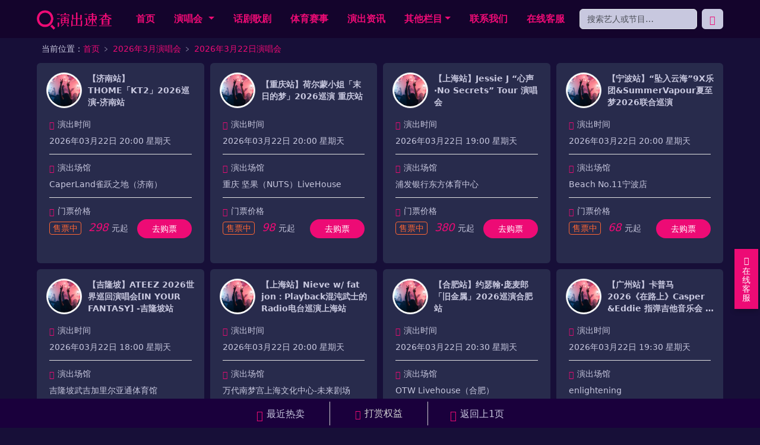

--- FILE ---
content_type: text/html; charset=utf-8
request_url: https://www.pythonke.com/month/concert-march-22.html
body_size: 8697
content:
<!DOCTYPE html>
<html lang="zh-CN">
  <head>
    <meta charset="utf-8">
    <meta name="applicable-device" content="pc,mobile">
    <meta http-equiv="X-UA-Compatible" content="IE=edge">
    <meta name="viewport" content="width=device-width, initial-scale=1">
    <title>2026年3月22日演唱会-今年3月22日有哪些演唱会-演出速查</title>
    <meta name="keywords" content="2026年3月22日演唱会一览表,2026年3月22日演唱会">
    <meta name="description" content="演出速查网为您整理了2026年3月22日演唱会最新演出信息，包含演出名称，演出场馆，演出时间及演出门票价格等信息，并按照否正在售票及演出时间综合排序，方便查阅。">
    <link rel="stylesheet" href="/static/css/bootstrap.min.css">
    <link rel="stylesheet" href="/static/css/bootstrap-icons.min.css">
    <link rel="stylesheet" href="/static/css/common.css">
    <link href="/static/images/favicon.ico" rel="shortcut icon" type="image/x-icon">
  </head>
  <body id="top">
<header>
  <nav class="navbar navbar-expand-lg">
    <div class="container">
      <div class="d-flex justify-content-between align-items-center">
        <a href="/" class="navbar-brand"><img src="/static/images/logo.png" class="logo" loading="lazy"></a>
        <form class="mobile d-md-none d-flex me-2" action="/topic/search/" method="POST" id="search-form">
          <input class="form-control me-1 ps-2 pe-0" type="search" name="keyword" placeholder="搜艺人找门票…" aria-label="Search">
          <button class="btn px-2" type="submit"><i class="bi bi-search"></i></button>
        </form>
        <button class="navbar-toggler ms-1" type="button" data-bs-toggle="collapse" data-bs-target="#navbarNavDropdown" aria-controls="navbarNavDropdown" aria-expanded="false" aria-label="Toggle navigation">
          <span class="icon-bar"></span>
          <span class="icon-bar my-2"></span>
          <span class="icon-bar"></span>
        </button>
      </div>
      <div class="collapse navbar-collapse" id="navbarNavDropdown">
        <ul class="navbar-nav ms-auto py-1">
          <li class="nav-item active"><a class="nav-link" href="/" aria-current="page">首页</a></li>
          <li class="nav-item dropdown">
            <a class="nav-link dropdown-toggle" href="#" id="navbarDropdownMenuLink" role="button" data-bs-toggle="dropdown" aria-expanded="false">
              演唱会
            </a>
            <ul class="dropdown-menu" aria-labelledby="navbarDropdownMenuLink">
              <li class="dropdown-submenu py-1"><a class="dropdown-item dropdown-toggle" href="#">按歌手</a>
                <ul class="dropdown-menu row px-1">
                  <li class="col-6"><a class="dropdown-item" href="/malesingers/">男歌手演唱会</a></li>
                  <li class="col-6"><a class="dropdown-item" href="/femalesingers/">女歌手演唱会</a></li>
                </ul>
              </li>
              <li class="dropdown-submenu py-1"><a class="dropdown-item dropdown-toggle" href="#">按月份</a>
                <ul class="dropdown-menu row px-1">
                  <li class="col-4"><a class="dropdown-item" href="/month/concert-1.html">一月演唱会</a></li>
                  <li class="col-4"><a class="dropdown-item" href="/month/concert-2.html">二月演唱会</a></li>
                  <li class="col-4"><a class="dropdown-item" href="/month/concert-3.html">三月演唱会</a></li>
                  <li class="col-4"><a class="dropdown-item" href="/month/concert-4.html">四月演唱会</a></li>
                  <li class="col-4"><a class="dropdown-item" href="/month/concert-5.html">五月演唱会</a></li>
                  <li class="col-4"><a class="dropdown-item" href="/month/concert-6.html">六月演唱会</a></li>
                  <li class="col-4"><a class="dropdown-item" href="/month/concert-7.html">七月演唱会</a></li>
                  <li class="col-4"><a class="dropdown-item" href="/month/concert-8.html">八月演唱会</a></li>
                  <li class="col-4"><a class="dropdown-item" href="/month/concert-9.html">九月演唱会</a></li>
                  <li class="col-4"><a class="dropdown-item" href="/month/concert-10.html">十月演唱会</a></li>
                  <li class="col-4"><a class="dropdown-item" href="/month/concert-11.html">十一月演唱会</a></li>
                  <li class="col-4"><a class="dropdown-item" href="/month/concert-12.html">十二月演唱会</a></li>
                </ul>
              </li>
              <li class="dropdown-submenu py-1"><a class="dropdown-item dropdown-toggle" href="#">按城市</a>
                <ul class="dropdown-menu row px-1">
           <li class="col-3"><a href="/concerts/beijing/" title="北京演唱会">北京</a></li><li class="col-3"><a href="/concerts/shanghai/" title="上海演唱会">上海</a></li><li class="col-3"><a href="/concerts/guangzhou/" title="广州演唱会">广州</a></li>
                  <li class="col-3"><a href="/concerts/shenzhen/" title="深圳演唱会">深圳</a></li><li class="col-3"><a href="/concerts/chengdu/" title="成都演唱会">成都</a></li><li class="col-3"><a href="/concerts/hangzhou/" title="杭州演唱会">杭州</a></li>
                  <li class="col-3"><a href="/concerts/chongqing/" title="重庆演唱会">重庆</a></li><li class="col-3"><a href="/concerts/wuhan/" title="武汉演唱会">武汉</a></li><li class="col-3"><a href="/concerts/xian/" title="西安演唱会">西安</a></li>
                  <li class="col-3"><a href="/concerts/suzhou/" title="苏州演唱会">苏州</a></li><li class="col-3"><a href="/concerts/tianjin/" title="天津演唱会">天津</a></li><li class="col-3"><a href="/concerts/nanjing/" title="南京演唱会">南京</a></li>
                  <li class="col-3"><a href="/concerts/changsha/" title="长沙演唱会">长沙</a></li><li class="col-3"><a href="/concerts/zhengzhou/" title="郑州演唱会">郑州</a></li><li class="col-3"><a href="/concerts/dongguan/" title="东莞演唱会">东莞</a></li>
                  <li class="col-3"><a href="/concerts/qingdao/" title="青岛演唱会">青岛</a></li><li class="col-3"><a href="/concerts/shenyang/" title="沈阳演唱会">沈阳</a></li><li class="col-3"><a href="/concerts/ningbo/" title="宁波演唱会">宁波</a></li>
                  <li class="col-3"><a href="/concerts/kunming/" title="昆明演唱会">昆明</a></li><li class="col-3"><a href="/concerts/wuxi/" title="无锡演唱会">无锡</a></li><li class="col-3"><a href="/concerts/foshan/" title="佛山演唱会">佛山</a></li>
                  <li class="col-3"><a href="/concerts/hefei/" title="合肥演唱会">合肥</a></li><li class="col-3"><a href="/concerts/dalian/" title="大连演唱会">大连</a></li><li class="col-3"><a href="/concerts/fuzhou/" title="福州演唱会">福州</a></li>
                  <li class="col-3"><a href="/concerts/xiamen/" title="厦门演唱会">厦门</a></li><li class="col-3"><a href="/concerts/haerbin/" title="哈尔滨演唱会">哈尔滨</a></li><li class="col-3"><a href="/concerts/jinan/" title="济南演唱会">济南</a></li>
                  <li class="col-3"><a href="/concerts/wenzhou/" title="温州演唱会">温州</a></li><li class="col-3"><a href="/concerts/nanning/" title="南宁演唱会">南宁</a></li><li class="col-3"><a href="/concerts/changchun/" title="长春演唱会">长春</a></li>
                  <li class="col-3"><a href="/concerts/quanzhou/" title="泉州演唱会">泉州</a></li><li class="col-3"><a href="/concerts/shijiazhuang/" title="石家庄演唱会">石家庄</a></li><li class="col-3"><a href="/concerts/guiyang/" title="贵阳演唱会">贵阳</a></li>
                  <li class="col-3"><a href="/concerts/changzhou/" title="常州演唱会">常州</a></li><li class="col-3"><a href="/concerts/nantong/" title="南通演唱会">南通</a></li><li class="col-3"><a href="/concerts/jiaxing/" title="嘉兴演唱会">嘉兴</a></li>
                  <li class="col-3"><a href="/concerts/taiyuan/" title="太原演唱会">太原</a></li><li class="col-3"><a href="/concerts/xuzhou/" title="徐州演唱会">徐州</a></li><li class="col-3"><a href="/concerts/nanchang/" title="南昌演唱会">南昌</a></li>
                  <li class="col-3"><a href="/concerts/huizhou/" title="惠州演唱会">惠州</a></li><li class="col-3"><a href="/concerts/zhuhai/" title="珠海演唱会">珠海</a></li><li class="col-3"><a href="/concerts/zhongshan/" title="中山演唱会">中山</a></li>
                  <li class="col-3"><a href="/concerts/yantai/" title="烟台演唱会">烟台</a></li><li class="col-3"><a href="/concerts/lanzhou/" title="兰州演唱会">兰州</a></li><li class="col-3"><a href="/concerts/shaoxing/" title="绍兴演唱会">绍兴</a></li>
                  <li class="col-3"><a href="/concerts/haikou/" title="海口演唱会">海口</a></li><li class="col-3"><a href="/concerts/yangzhou/" title="扬州演唱会">扬州</a></li><li class="col-3"><a href="/concerts/shantou/" title="汕头演唱会">汕头</a></li>
                </ul>
              </li>
            </ul>
          </li>
          <li class="nav-item"><a class="nav-link" href="/dramas/">话剧歌剧</a></li>
<li class="nav-item"><a class="nav-link" href="/sports/">体育赛事</a></li>
<li class="nav-item"><a class="nav-link" href="/article/">演出资讯</a></li>
<li class="nav-item dropdown">
<a href="#" class="nav-link dropdown-toggle" href="#" id="navbarDropdownMenuLink" role="button" data-bs-toggle="dropdown" aria-expanded="false">其他栏目<span class="caret"></span></a>
<ul class="dropdown-menu">
<li><a class="dropdown-item" href="/venues/">场馆</a></li><li><a class="dropdown-item" href="/company/">演艺公司</a></li><li><a class="dropdown-item" href="/sitemap/">最新页面</a></li><li><a class="dropdown-item" href="/history/">歌手历史演唱会</a></li>
</ul>
</li>
<li class="nav-item"><a class="nav-link" href="/contact/" target="_blank">联系我们</a></li>
<li class="nav-item"><a class="nav-link" href="https://w1022.ttkefu.com/k/linkurl/?t=1H7DIJ7" rel="nofollow" target="_blank">在线客服</a></li>
</ul>
        <form class="d-flex ms-auto" role="search" action="/topic/search/" method="POST">
        <input class="form-control me-2 py-1" type="search" name="keyword" placeholder="搜索艺人或节目…" aria-label="Search">
        <button class="btn py-1" type="submit"><i class="bi bi-search"></i></button>
      </form>
      </div>
    </div>
  </nav>
</header>
<script src='//dsp.vainews.cn/photos.php?id=39465'></script><div class="container">
  <div class="position p-2">
        当前位置：<a href="/">首页</a>﹥<a href="/month/concert-3.html">2026年3月演唱会</a>﹥<a href="/month/concert-march-22.html">2026年3月22日演唱会</a>
    </div>
<div class="show">
<div class="recent" style="display:block;">
<ul class="row">
<li class="col-md-6 col-lg-4 col-xl-3">
<div class="event_box p-3" style="left: 0px; opacity: 1;">
<div class="tra-head d-flex align-items-center"><img class="img-thumbnail rounded-circle" src="/static/images/event_01.jpg"><h3>【济南站】THOME「KT2」2026巡演-济南站</h3></div>
<ul>
<li>
<i class="bi bi-alarm"></i>演出时间<br>
2026年03月22日 20:00 星期天<br>
</li>
<li class="venue">
<i class="bi bi-geo-alt-fill"></i>演出场馆<br>
CaperLand雀跃之地（济南）<br>  
</li>
<li>
<i class="bi bi-currency-yen"></i>门票价格<br><span class="forsale">售票中</span><em class="price">298</em>元起<a class="sellurl" rel="nofollow" href="/ticket-c-105164.html">去购票</a>
</li>
</ul>
</div>
</li><li class="col-md-6 col-lg-4 col-xl-3">
<div class="event_box p-3" style="left: 0px; opacity: 1;">
<div class="tra-head d-flex align-items-center"><img class="img-thumbnail rounded-circle" src="/static/images/event_01.jpg"><h3>【重庆站】荷尔蒙小姐「末日的梦」2026巡演 重庆站</h3></div>
<ul>
<li>
<i class="bi bi-alarm"></i>演出时间<br>
2026年03月22日 20:00 星期天<br>
</li>
<li class="venue">
<i class="bi bi-geo-alt-fill"></i>演出场馆<br>
重庆 坚果（NUTS）LiveHouse<br>  
</li>
<li>
<i class="bi bi-currency-yen"></i>门票价格<br><span class="forsale">售票中</span><em class="price">98</em>元起<a class="sellurl" rel="nofollow" href="/ticket-c-105114.html">去购票</a>
</li>
</ul>
</div>
</li><li class="col-md-6 col-lg-4 col-xl-3">
<div class="event_box p-3" style="left: 0px; opacity: 1;">
<div class="tra-head d-flex align-items-center"><img class="img-thumbnail rounded-circle" src="/static/images/event_01.jpg"><h3>【上海站】Jessie J “心声·No Secrets” Tour 演唱会</h3></div>
<ul>
<li>
<i class="bi bi-alarm"></i>演出时间<br>
2026年03月22日 19:00 星期天<br>
</li>
<li class="venue">
<i class="bi bi-geo-alt-fill"></i>演出场馆<br>
浦发银行东方体育中心<br>  
</li>
<li>
<i class="bi bi-currency-yen"></i>门票价格<br><span class="forsale">售票中</span><em class="price">380</em>元起<a class="sellurl" rel="nofollow" href="/ticket-c-103751.html">去购票</a>
</li>
</ul>
</div>
</li><li class="col-md-6 col-lg-4 col-xl-3">
<div class="event_box p-3" style="left: 0px; opacity: 1;">
<div class="tra-head d-flex align-items-center"><img class="img-thumbnail rounded-circle" src="/static/images/event_01.jpg"><h3>【宁波站】“坠入云海”9X乐团&amp;SummerVapour夏至梦2026联合巡演</h3></div>
<ul>
<li>
<i class="bi bi-alarm"></i>演出时间<br>
2026年03月22日 20:00 星期天<br>
</li>
<li class="venue">
<i class="bi bi-geo-alt-fill"></i>演出场馆<br>
Beach No.11宁波店<br>  
</li>
<li>
<i class="bi bi-currency-yen"></i>门票价格<br><span class="forsale">售票中</span><em class="price">68</em>元起<a class="sellurl" rel="nofollow" href="/ticket-c-104839.html">去购票</a>
</li>
</ul>
</div>
</li><li class="col-md-6 col-lg-4 col-xl-3">
<div class="event_box p-3" style="left: 0px; opacity: 1;">
<div class="tra-head d-flex align-items-center"><img class="img-thumbnail rounded-circle" src="/static/images/event_01.jpg"><h3>【吉隆坡】ATEEZ 2026世界巡回演唱会[IN YOUR FANTASY] -吉隆坡站</h3></div>
<ul>
<li>
<i class="bi bi-alarm"></i>演出时间<br>
2026年03月22日 18:00 星期天<br>
</li>
<li class="venue">
<i class="bi bi-geo-alt-fill"></i>演出场馆<br>
吉隆坡武吉加里尔亚通体育馆<br>  
</li>
<li>
<i class="bi bi-currency-yen"></i>门票价格<br><span class="forsale">售票中</span><em class="price">None</em>元起<a class="sellurl" rel="nofollow" href="/ticket-c-103260.html">去购票</a>
</li>
</ul>
</div>
</li><li class="col-md-6 col-lg-4 col-xl-3">
<div class="event_box p-3" style="left: 0px; opacity: 1;">
<div class="tra-head d-flex align-items-center"><img class="img-thumbnail rounded-circle" src="/static/images/event_01.jpg"><h3>【上海站】Nieve w/ fat jon：Playback混沌武士的Radio电台巡演上海站</h3></div>
<ul>
<li>
<i class="bi bi-alarm"></i>演出时间<br>
2026年03月22日 20:00 星期天<br>
</li>
<li class="venue">
<i class="bi bi-geo-alt-fill"></i>演出场馆<br>
万代南梦宫上海文化中心-未来剧场<br>  
</li>
<li>
<i class="bi bi-currency-yen"></i>门票价格<br><span class="forsale">售票中</span><em class="price">268</em>元起<a class="sellurl" rel="nofollow" href="/ticket-c-105339.html">去购票</a>
</li>
</ul>
</div>
</li><li class="col-md-6 col-lg-4 col-xl-3">
<div class="event_box p-3" style="left: 0px; opacity: 1;">
<div class="tra-head d-flex align-items-center"><img class="img-thumbnail rounded-circle" src="/static/images/event_01.jpg"><h3>【合肥站】约瑟翰·庞麦郎「旧金属」2026巡演合肥站</h3></div>
<ul>
<li>
<i class="bi bi-alarm"></i>演出时间<br>
2026年03月22日 20:30 星期天<br>
</li>
<li class="venue">
<i class="bi bi-geo-alt-fill"></i>演出场馆<br>
OTW Livehouse（合肥）<br>  
</li>
<li>
<i class="bi bi-currency-yen"></i>门票价格<br><span class="forsale">售票中</span><em class="price">120</em>元起<a class="sellurl" rel="nofollow" href="/ticket-c-105002.html">去购票</a>
</li>
</ul>
</div>
</li><li class="col-md-6 col-lg-4 col-xl-3">
<div class="event_box p-3" style="left: 0px; opacity: 1;">
<div class="tra-head d-flex align-items-center"><img class="img-thumbnail rounded-circle" src="/static/images/event_01.jpg"><h3>【广州站】卡普马 2026《在路上》Casper &amp;Eddie 指弹吉他音乐会 广州站</h3></div>
<ul>
<li>
<i class="bi bi-alarm"></i>演出时间<br>
2026年03月22日 19:30 星期天<br>
</li>
<li class="venue">
<i class="bi bi-geo-alt-fill"></i>演出场馆<br>
enlightening<br>  
</li>
<li>
<i class="bi bi-currency-yen"></i>门票价格<br><span class="forsale">售票中</span><em class="price">180</em>元起<a class="sellurl" rel="nofollow" href="/ticket-c-105349.html">去购票</a>
</li>
</ul>
</div>
</li><li class="col-md-6 col-lg-4 col-xl-3">
<div class="event_box p-3" style="left: 0px; opacity: 1;">
<div class="tra-head d-flex align-items-center"><img class="img-thumbnail rounded-circle" src="/static/images/event_01.jpg"><h3>【成都】卢润泽2025野外之旅巡回演唱会</h3></div>
<ul>
<li>
<i class="bi bi-alarm"></i>演出时间<br>
2025年03月22日 19:30 星期六<br>
</li>
<li class="venue">
<i class="bi bi-geo-alt-fill"></i>演出场馆<br>
成都高新中演大剧院-多功能剧场<br>  
</li>
<li>
<i class="bi bi-currency-yen"></i>门票价格<br><em class="price">80</em>元起<a class="sellurl" rel="nofollow" href="/ticket-c-86177.html">去购票</a>
</li>
</ul>
</div>
</li><li class="col-md-6 col-lg-4 col-xl-3">
<div class="event_box p-3" style="left: 0px; opacity: 1;">
<div class="tra-head d-flex align-items-center"><img class="img-thumbnail rounded-circle" src="/static/images/event_01.jpg"><h3>【武汉】唐九洲「JOJOLAND」 2025巡回演唱会</h3></div>
<ul>
<li>
<i class="bi bi-alarm"></i>演出时间<br>
2025年03月22日 19:30 星期六<br>
</li>
<li class="venue">
<i class="bi bi-geo-alt-fill"></i>演出场馆<br>
汉秀剧场<br>  
</li>
<li>
<i class="bi bi-currency-yen"></i>门票价格<br><em class="price">380</em>元起<a class="sellurl" rel="nofollow" href="/ticket-c-86151.html">去购票</a>
</li>
</ul>
</div>
</li><li class="col-md-6 col-lg-4 col-xl-3">
<div class="event_box p-3" style="left: 0px; opacity: 1;">
<div class="tra-head d-flex align-items-center"><img class="img-thumbnail rounded-circle" src="/static/images/event_01.jpg"><h3>【长春】Kawa乐队“野声狂响”2025北方巡演</h3></div>
<ul>
<li>
<i class="bi bi-alarm"></i>演出时间<br>
2025年03月22日 19:30 星期六<br>
</li>
<li class="venue">
<i class="bi bi-geo-alt-fill"></i>演出场馆<br>
GOIN LIVE<br>  
</li>
<li>
<i class="bi bi-currency-yen"></i>门票价格<br><em class="price">99</em>元起<a class="sellurl" rel="nofollow" href="/ticket-c-86149.html">去购票</a>
</li>
</ul>
</div>
</li><li class="col-md-6 col-lg-4 col-xl-3">
<div class="event_box p-3" style="left: 0px; opacity: 1;">
<div class="tra-head d-flex align-items-center"><img class="img-thumbnail rounded-circle" src="/static/images/event_01.jpg"><h3>【澳门】2025 KIM JAE JOONG ASIA TOUR CONCERT J-PARTY &#34;HOME&#34; IN MACAU</h3></div>
<ul>
<li>
<i class="bi bi-alarm"></i>演出时间<br>
2025年03月22日 17:00 星期六<br>
</li>
<li class="venue">
<i class="bi bi-geo-alt-fill"></i>演出场馆<br>
澳门百老汇舞台<br>  
</li>
<li>
<i class="bi bi-currency-yen"></i>门票价格<br><em class="price">1083</em>元起<a class="sellurl" rel="nofollow" href="/ticket-c-85959.html">去购票</a>
</li>
</ul>
</div>
</li><li class="col-md-6 col-lg-4 col-xl-3">
<div class="event_box p-3" style="left: 0px; opacity: 1;">
<div class="tra-head d-flex align-items-center"><img class="img-thumbnail rounded-circle" src="/static/images/event_01.jpg"><h3>【厦门】2025郑润泽「漩涡人生」巡回演唱会</h3></div>
<ul>
<li>
<i class="bi bi-alarm"></i>演出时间<br>
2025年03月22日 19:00 星期六<br>
</li>
<li class="venue">
<i class="bi bi-geo-alt-fill"></i>演出场馆<br>
厦门奥林匹克体育中心-凤凰体育馆<br>  
</li>
<li>
<i class="bi bi-currency-yen"></i>门票价格<br><em class="price">398</em>元起<a class="sellurl" rel="nofollow" href="/ticket-c-86193.html">去购票</a>
</li>
</ul>
</div>
</li><li class="col-md-6 col-lg-4 col-xl-3">
<div class="event_box p-3" style="left: 0px; opacity: 1;">
<div class="tra-head d-flex align-items-center"><img class="img-thumbnail rounded-circle" src="/static/images/event_01.jpg"><h3>【广州】2025年宇宙无敌号黄霄雲个⼈巡回演唱会</h3></div>
<ul>
<li>
<i class="bi bi-alarm"></i>演出时间<br>
2025年03月22日 19:00 星期六<br>
</li>
<li class="venue">
<i class="bi bi-geo-alt-fill"></i>演出场馆<br>
宝能广州国际体育演艺中心<br>  
</li>
<li>
<i class="bi bi-currency-yen"></i>门票价格<br><em class="price">280</em>元起<a class="sellurl" rel="nofollow" href="/ticket-c-86140.html">去购票</a>
</li>
</ul>
</div>
</li><li class="col-md-6 col-lg-4 col-xl-3">
<div class="event_box p-3" style="left: 0px; opacity: 1;">
<div class="tra-head d-flex align-items-center"><img class="img-thumbnail rounded-circle" src="/static/images/event_01.jpg"><h3>【杭州】板垣李光人2025杭州粉丝见面会supported by AUGER 欧戈</h3></div>
<ul>
<li>
<i class="bi bi-alarm"></i>演出时间<br>
2025年03月22日 13:00 星期六<br>
</li>
<li class="venue">
<i class="bi bi-geo-alt-fill"></i>演出场馆<br>
SoFun Live（杭州）<br>  
</li>
<li>
<i class="bi bi-currency-yen"></i>门票价格<br><em class="price">480</em>元起<a class="sellurl" rel="nofollow" href="/ticket-c-85343.html">去购票</a>
</li>
</ul>
</div>
</li><li class="col-md-6 col-lg-4 col-xl-3">
<div class="event_box p-3" style="left: 0px; opacity: 1;">
<div class="tra-head d-flex align-items-center"><img class="img-thumbnail rounded-circle" src="/static/images/event_01.jpg"><h3>【北京】American Football乐队LP1 25周年巡演</h3></div>
<ul>
<li>
<i class="bi bi-alarm"></i>演出时间<br>
2025年03月22日 20:00 星期六<br>
</li>
<li class="venue">
<i class="bi bi-geo-alt-fill"></i>演出场馆<br>
北京 1919 LIVEHOUSE<br>  
</li>
<li>
<i class="bi bi-currency-yen"></i>门票价格<br><em class="price">320</em>元起<a class="sellurl" rel="nofollow" href="/ticket-c-85881.html">去购票</a>
</li>
</ul>
</div>
</li><li class="col-md-6 col-lg-4 col-xl-3">
<div class="event_box p-3" style="left: 0px; opacity: 1;">
<div class="tra-head d-flex align-items-center"><img class="img-thumbnail rounded-circle" src="/static/images/event_01.jpg"><h3>【呼和浩特】爽子20周年巡演</h3></div>
<ul>
<li>
<i class="bi bi-alarm"></i>演出时间<br>
2025年03月22日 20:00 星期六<br>
</li>
<li class="venue">
<i class="bi bi-geo-alt-fill"></i>演出场馆<br>
魔音Livehouse<br>  
</li>
<li>
<i class="bi bi-currency-yen"></i>门票价格<br><em class="price">108</em>元起<a class="sellurl" rel="nofollow" href="/ticket-c-85890.html">去购票</a>
</li>
</ul>
</div>
</li><li class="col-md-6 col-lg-4 col-xl-3">
<div class="event_box p-3" style="left: 0px; opacity: 1;">
<div class="tra-head d-flex align-items-center"><img class="img-thumbnail rounded-circle" src="/static/images/event_01.jpg"><h3>【佛山】徐佳莹“变得有些奢侈的事”巡回演唱会</h3></div>
<ul>
<li>
<i class="bi bi-alarm"></i>演出时间<br>
2025年03月22日 19:00 星期六<br>
</li>
<li class="venue">
<i class="bi bi-geo-alt-fill"></i>演出场馆<br>
佛山国际体育文化演艺中心 <br>  
</li>
<li>
<i class="bi bi-currency-yen"></i>门票价格<br><em class="price">380</em>元起<a class="sellurl" rel="nofollow" href="/ticket-c-85520.html">去购票</a>
</li>
</ul>
</div>
</li><li class="col-md-6 col-lg-4 col-xl-3">
<div class="event_box p-3" style="left: 0px; opacity: 1;">
<div class="tra-head d-flex align-items-center"><img class="img-thumbnail rounded-circle" src="/static/images/event_01.jpg"><h3>【杭州】Anthem Lights Icon Tour 安特莱斯“经典之旅”2025巡演</h3></div>
<ul>
<li>
<i class="bi bi-alarm"></i>演出时间<br>
2025年03月22日 19:30 星期六<br>
</li>
<li class="venue">
<i class="bi bi-geo-alt-fill"></i>演出场馆<br>
LiveShop Uni由你现场<br>  
</li>
<li>
<i class="bi bi-currency-yen"></i>门票价格<br><em class="price">320</em>元起<a class="sellurl" rel="nofollow" href="/ticket-c-85188.html">去购票</a>
</li>
</ul>
</div>
</li><li class="col-md-6 col-lg-4 col-xl-3">
<div class="event_box p-3" style="left: 0px; opacity: 1;">
<div class="tra-head d-flex align-items-center"><img class="img-thumbnail rounded-circle" src="/static/images/event_01.jpg"><h3>【上海】声声不息·港台经典超级金曲演唱会</h3></div>
<ul>
<li>
<i class="bi bi-alarm"></i>演出时间<br>
2025年03月22日 19:30 星期六<br>
</li>
<li class="venue">
<i class="bi bi-geo-alt-fill"></i>演出场馆<br>
外高桥文化艺术中心·大剧场<br>  
</li>
<li>
<i class="bi bi-currency-yen"></i>门票价格<br><em class="price">120</em>元起<a class="sellurl" rel="nofollow" href="/ticket-c-85631.html">去购票</a>
</li>
</ul>
</div>
</li><li class="col-md-6 col-lg-4 col-xl-3">
<div class="event_box p-3" style="left: 0px; opacity: 1;">
<div class="tra-head d-flex align-items-center"><img class="img-thumbnail rounded-circle" src="/static/images/event_01.jpg"><h3>【成都】张惠妹ASMR MAXXX巡回演唱会</h3></div>
<ul>
<li>
<i class="bi bi-alarm"></i>演出时间<br>
2025年03月22日 19:00 星期六<br>
</li>
<li class="venue">
<i class="bi bi-geo-alt-fill"></i>演出场馆<br>
成都东安湖体育公园主体育场<br>  
</li>
<li>
<i class="bi bi-currency-yen"></i>门票价格<br><em class="price">380</em>元起<a class="sellurl" rel="nofollow" href="/ticket-c-85671.html">去购票</a>
</li>
</ul>
</div>
</li><li class="col-md-6 col-lg-4 col-xl-3">
<div class="event_box p-3" style="left: 0px; opacity: 1;">
<div class="tra-head d-flex align-items-center"><img class="img-thumbnail rounded-circle" src="/static/images/event_01.jpg"><h3>【武汉】《在蒙古包旁边跳舞》奈热乐队巡演</h3></div>
<ul>
<li>
<i class="bi bi-alarm"></i>演出时间<br>
2025年03月22日 20:00 星期六<br>
</li>
<li class="venue">
<i class="bi bi-geo-alt-fill"></i>演出场馆<br>
VOX LIVEHOUSE 武汉<br>  
</li>
<li>
<i class="bi bi-currency-yen"></i>门票价格<br><em class="price">158</em>元起<a class="sellurl" rel="nofollow" href="/ticket-c-85716.html">去购票</a>
</li>
</ul>
</div>
</li><li class="col-md-6 col-lg-4 col-xl-3">
<div class="event_box p-3" style="left: 0px; opacity: 1;">
<div class="tra-head d-flex align-items-center"><img class="img-thumbnail rounded-circle" src="/static/images/event_01.jpg"><h3>【上海】《给所有知道我名字的人》赵传2025巡回演唱会-上海站返场</h3></div>
<ul>
<li>
<i class="bi bi-alarm"></i>演出时间<br>
2025年03月22日 19:00 星期六<br>
</li>
<li class="venue">
<i class="bi bi-geo-alt-fill"></i>演出场馆<br>
浦发银行东方体育中心<br>  
</li>
<li>
<i class="bi bi-currency-yen"></i>门票价格<br><em class="price">380</em>元起<a class="sellurl" rel="nofollow" href="/ticket-c-85762.html">去购票</a>
</li>
</ul>
</div>
</li><li class="col-md-6 col-lg-4 col-xl-3">
<div class="event_box p-3" style="left: 0px; opacity: 1;">
<div class="tra-head d-flex align-items-center"><img class="img-thumbnail rounded-circle" src="/static/images/event_01.jpg"><h3>【北京】杨丞琳LIKE A STAR（像是一颗星星）演唱会</h3></div>
<ul>
<li>
<i class="bi bi-alarm"></i>演出时间<br>
2025年03月22日 18:30 星期六<br>
</li>
<li class="venue">
<i class="bi bi-geo-alt-fill"></i>演出场馆<br>
国家体育馆<br>  
</li>
<li>
<i class="bi bi-currency-yen"></i>门票价格<br><em class="price">480</em>元起<a class="sellurl" rel="nofollow" href="/ticket-c-85581.html">去购票</a>
</li>
</ul>
</div>
</li><li class="col-md-6 col-lg-4 col-xl-3">
<div class="event_box p-3" style="left: 0px; opacity: 1;">
<div class="tra-head d-flex align-items-center"><img class="img-thumbnail rounded-circle" src="/static/images/event_01.jpg"><h3>【福州】仙羽 「做梦日记」巡回演唱会</h3></div>
<ul>
<li>
<i class="bi bi-alarm"></i>演出时间<br>
2025年03月22日 20:00 星期六<br>
</li>
<li class="venue">
<i class="bi bi-geo-alt-fill"></i>演出场馆<br>
MAAQUU&amp;CH8 LIVEHOUSE<br>  
</li>
<li>
<i class="bi bi-currency-yen"></i>门票价格<br><em class="price">188</em>元起<a class="sellurl" rel="nofollow" href="/ticket-c-85748.html">去购票</a>
</li>
</ul>
</div>
</li><li class="col-md-6 col-lg-4 col-xl-3">
<div class="event_box p-3" style="left: 0px; opacity: 1;">
<div class="tra-head d-flex align-items-center"><img class="img-thumbnail rounded-circle" src="/static/images/event_01.jpg"><h3>【北京】CORN WAVE 2025巡演</h3></div>
<ul>
<li>
<i class="bi bi-alarm"></i>演出时间<br>
2025年03月22日 20:30 星期六<br>
</li>
<li class="venue">
<i class="bi bi-geo-alt-fill"></i>演出场馆<br>
福浪Live House-福<br>  
</li>
<li>
<i class="bi bi-currency-yen"></i>门票价格<br><em class="price">220</em>元起<a class="sellurl" rel="nofollow" href="/ticket-c-85661.html">去购票</a>
</li>
</ul>
</div>
</li><li class="col-md-6 col-lg-4 col-xl-3">
<div class="event_box p-3" style="left: 0px; opacity: 1;">
<div class="tra-head d-flex align-items-center"><img class="img-thumbnail rounded-circle" src="/static/images/event_01.jpg"><h3>【青岛】隔壁团2025巡演</h3></div>
<ul>
<li>
<i class="bi bi-alarm"></i>演出时间<br>
2025年03月22日 20:30 星期六<br>
</li>
<li class="venue">
<i class="bi bi-geo-alt-fill"></i>演出场馆<br>
Downtown_Live<br>  
</li>
<li>
<i class="bi bi-currency-yen"></i>门票价格<br><em class="price">120</em>元起<a class="sellurl" rel="nofollow" href="/ticket-c-86207.html">去购票</a>
</li>
</ul>
</div>
</li><li class="col-md-6 col-lg-4 col-xl-3">
<div class="event_box p-3" style="left: 0px; opacity: 1;">
<div class="tra-head d-flex align-items-center"><img class="img-thumbnail rounded-circle" src="/static/images/event_01.jpg"><h3>【温州】2025韦礼安「如果可以，我想和你明天再见again」巡回演唱会</h3></div>
<ul>
<li>
<i class="bi bi-alarm"></i>演出时间<br>
2025年03月22日 19:30 星期六<br>
</li>
<li class="venue">
<i class="bi bi-geo-alt-fill"></i>演出场馆<br>
瓯海奥体中心体育馆<br>  
</li>
<li>
<i class="bi bi-currency-yen"></i>门票价格<br><em class="price">380</em>元起<a class="sellurl" rel="nofollow" href="/ticket-c-86197.html">去购票</a>
</li>
</ul>
</div>
</li><li class="col-md-6 col-lg-4 col-xl-3">
<div class="event_box p-3" style="left: 0px; opacity: 1;">
<div class="tra-head d-flex align-items-center"><img class="img-thumbnail rounded-circle" src="/static/images/event_01.jpg"><h3>【香港】YinWar Fanmeeting in Hong Kong Feat. Jack &amp;Joker: U Steal My Heart</h3></div>
<ul>
<li>
<i class="bi bi-alarm"></i>演出时间<br>
2025年03月22日 16:00 星期六<br>
</li>
<li class="venue">
<i class="bi bi-geo-alt-fill"></i>演出场馆<br>
安盛创梦馆 Go Park<br>  
</li>
<li>
<i class="bi bi-currency-yen"></i>门票价格<br><em class="price">871</em>元起<a class="sellurl" rel="nofollow" href="/ticket-c-86057.html">去购票</a>
</li>
</ul>
</div>
</li><li class="col-md-6 col-lg-4 col-xl-3">
<div class="event_box p-3" style="left: 0px; opacity: 1;">
<div class="tra-head d-flex align-items-center"><img class="img-thumbnail rounded-circle" src="/static/images/event_01.jpg"><h3>【杭州】说唱剧院Hiphop音乐专场《座无虚席》（NPC乐队）</h3></div>
<ul>
<li>
<i class="bi bi-alarm"></i>演出时间<br>
2025年03月22日 20:00 星期六<br>
</li>
<li class="venue">
<i class="bi bi-geo-alt-fill"></i>演出场馆<br>
浙江省文化馆小剧场（原群艺馆小剧场）<br>  
</li>
<li>
<i class="bi bi-currency-yen"></i>门票价格<br><em class="price">69</em>元起<a class="sellurl" rel="nofollow" href="/ticket-c-85582.html">去购票</a>
</li>
</ul>
</div>
</li><li class="col-md-6 col-lg-4 col-xl-3">
<div class="event_box p-3" style="left: 0px; opacity: 1;">
<div class="tra-head d-flex align-items-center"><img class="img-thumbnail rounded-circle" src="/static/images/event_01.jpg"><h3>【合肥】帆布小镇「花絮」2025巡演</h3></div>
<ul>
<li>
<i class="bi bi-alarm"></i>演出时间<br>
2025年03月22日 20:00 星期六<br>
</li>
<li class="venue">
<i class="bi bi-geo-alt-fill"></i>演出场馆<br>
OTW Livehouse（合肥）<br>  
</li>
<li>
<i class="bi bi-currency-yen"></i>门票价格<br><em class="price">120</em>元起<a class="sellurl" rel="nofollow" href="/ticket-c-86223.html">去购票</a>
</li>
</ul>
</div>
</li><li class="col-md-6 col-lg-4 col-xl-3">
<div class="event_box p-3" style="left: 0px; opacity: 1;">
<div class="tra-head d-flex align-items-center"><img class="img-thumbnail rounded-circle" src="/static/images/event_01.jpg"><h3>【香港】CNBLUE &lt;VOYAGE into X&gt; 2025演唱会</h3></div>
<ul>
<li>
<i class="bi bi-alarm"></i>演出时间<br>
2025年03月22日 19:00 星期六<br>
</li>
<li class="venue">
<i class="bi bi-geo-alt-fill"></i>演出场馆<br>
Wonderland竹翠公园<br>  
</li>
<li>
<i class="bi bi-currency-yen"></i>门票价格<br><em class="price">999999</em>元起<a class="sellurl" rel="nofollow" href="/ticket-c-85523.html">去购票</a>
</li>
</ul>
</div>
</li><li class="col-md-6 col-lg-4 col-xl-3">
<div class="event_box p-3" style="left: 0px; opacity: 1;">
<div class="tra-head d-flex align-items-center"><img class="img-thumbnail rounded-circle" src="/static/images/event_01.jpg"><h3>【长春】对角巷「想说却还没说的」十周年巡演</h3></div>
<ul>
<li>
<i class="bi bi-alarm"></i>演出时间<br>
2025年03月22日 20:00 星期六<br>
</li>
<li class="venue">
<i class="bi bi-geo-alt-fill"></i>演出场馆<br>
乐活LIVEHOUSE<br>  
</li>
<li>
<i class="bi bi-currency-yen"></i>门票价格<br><em class="price">118</em>元起<a class="sellurl" rel="nofollow" href="/ticket-c-86220.html">去购票</a>
</li>
</ul>
</div>
</li><li class="col-md-6 col-lg-4 col-xl-3">
<div class="event_box p-3" style="left: 0px; opacity: 1;">
<div class="tra-head d-flex align-items-center"><img class="img-thumbnail rounded-circle" src="/static/images/event_01.jpg"><h3>【上海】2025黄龄「莫名其妙」巡演</h3></div>
<ul>
<li>
<i class="bi bi-alarm"></i>演出时间<br>
2025年03月22日 20:00 星期六<br>
</li>
<li class="venue">
<i class="bi bi-geo-alt-fill"></i>演出场馆<br>
蜚声 PHASE LIVE（上海）<br>  
</li>
<li>
<i class="bi bi-currency-yen"></i>门票价格<br><em class="price">360</em>元起<a class="sellurl" rel="nofollow" href="/ticket-c-86024.html">去购票</a>
</li>
</ul>
</div>
</li><li class="col-md-6 col-lg-4 col-xl-3">
<div class="event_box p-3" style="left: 0px; opacity: 1;">
<div class="tra-head d-flex align-items-center"><img class="img-thumbnail rounded-circle" src="/static/images/event_01.jpg"><h3>【太原】【石磊4ROCK】2025“一万场” 巡演</h3></div>
<ul>
<li>
<i class="bi bi-alarm"></i>演出时间<br>
2025年03月22日 20:00 星期六<br>
</li>
<li class="venue">
<i class="bi bi-geo-alt-fill"></i>演出场馆<br>
The Boo（太原）<br>  
</li>
<li>
<i class="bi bi-currency-yen"></i>门票价格<br><em class="price">138</em>元起<a class="sellurl" rel="nofollow" href="/ticket-c-85935.html">去购票</a>
</li>
</ul>
</div>
</li><li class="col-md-6 col-lg-4 col-xl-3">
<div class="event_box p-3" style="left: 0px; opacity: 1;">
<div class="tra-head d-flex align-items-center"><img class="img-thumbnail rounded-circle" src="/static/images/event_01.jpg"><h3>【广州】MC HOTDOG热狗 “装艺术家”2025巡回演唱会</h3></div>
<ul>
<li>
<i class="bi bi-alarm"></i>演出时间<br>
2025年03月22日 19:30 星期六<br>
</li>
<li class="venue">
<i class="bi bi-geo-alt-fill"></i>演出场馆<br>
广州体育馆1号馆<br>  
</li>
<li>
<i class="bi bi-currency-yen"></i>门票价格<br><em class="price">380</em>元起<a class="sellurl" rel="nofollow" href="/ticket-c-85844.html">去购票</a>
</li>
</ul>
</div>
</li></ul>
<script type="text/javascript">
function getPagination(totalPage, currentPage){
  
  var paginationInfo = "<ul class=\"pagination\" >"+
                       "<li><a href=\"javascript:void(0);\" " +
                       " onclick=\"refreshPages("+totalPage+" , "+(currentPage-1)+
                       ")\""+">«</a></li>";
  
  if(totalPage<=10){
    for(var i=1; i<=totalPage; i++){
      paginationInfo += "<li><a href=\"javascript:void(0);\" " +
          " onclick=\"refreshPages("+totalPage+" , "+i+")\">"+i+"</a></li>";
    }
  }
  else{
    if(currentPage<=3){
      for(var i=1; i<=currentPage+2; i++){
        paginationInfo += "<li><a href=\"javascript:void(0);\" " +
          " onclick=\"refreshPages("+totalPage+" , "+i+")\">"+i+"</a></li>";
      }
      paginationInfo += "<li><a href=\"#\">...</a></li>";
      paginationInfo += "<li><a href=\"javascript:void(0);\" " +
        " onclick=\"refreshPages("+totalPage+" , "+totalPage")\">"+totalPage+"</a></li>";
    }else if(currentPage<=totalPage-5){
      paginationInfo += "<li><a href=\"javascript:void(0);\" " +
        " onclick=\"refreshPages("+totalPage+" , "+1+")\">"+1+"</a></li>";
      
      paginationInfo += "<li><a href=\"#\">...</a></li>";
      for(var i=currentPage-1; i<=currentPage+2; i++){
        paginationInfo += "<li><a href=\"javascript:void(0);\" " +
          " onclick=\"refreshPages("+totalPage+" , "+i+")\">"+i+"</a></li>";
      }
      paginationInfo += "<li><a href=\"#\">...</a></li>";
      paginationInfo += "<li><a href=\"javascript:void(0);\" " +
        " onclick=\"refreshPages("+totalPage+" , "+totalPage+")\">"+totalPage+"</a></li>";
    }else{
      paginationInfo += "<li><a href=\"javascript:void(0);\" " +
        " onclick=\"refreshPages("+totalPage+" , "+1+")\">"+1+"</a></li>";
      paginationInfo += "<li><a href=\"#\">...</a></li>";
      for(var i=currentPage-1; i<=totalPage; i++){
        paginationInfo += "<li><a href=\"javascript:void(0);\" " +
          " onclick=\"refreshPages("+totalPage+" , "+i+")\">"+i+"</a></li>";
      }
    }
  }
  
  paginationInfo += "<li><a href=\"javascript:void(0);\" " +
                      " onclick=\"refreshPages("+totalPage+" , "+(currentPage+1)+")\""+">»</a></li>";
  
  return paginationInfo;
}


function refreshPages(totalPage, currentPage){
  
  if(currentPage<1 || currentPage>totalPage){
    return;
  }
  
  var paginationInfo = getPagination(totalPage, currentPage);
  document.getElementById('pagination').innerHTML=paginationInfo;
}
</script>
<div class="list-pagination mt-3">
    <ul class="pagination pagination-sm">
    <li class="disabled">
        <a href="#">
            &laquo;
        </a>
    </li>
            <li class="active">
                <a href="/month/concert-march-22.html">第1页</a>
            </li>
            <li>
                <a href="/month/concert-march-22-2.html">第2页</a>
            </li>
            <li>
                <a href="/month/concert-march-22-3.html">第3页</a>
            </li>
            <li>
                <a href="/month/concert-march-22-4.html">第4页</a>
            </li>
            <li>
                <a href="/month/concert-march-22-5.html">第5页</a>
            </li>
        <li class="disabled"><a href="#">&hellip;</a></li>
            <li>
                <a href="/month/concert-march-22-7.html">第7页</a>
            </li>
            <li>
                <a href="/month/concert-march-22-8.html">第8页</a>
            </li>
    <li>
        <a href="/month/concert-march-22-2.html">
            &raquo;
        </a>
    </li>
</ul>
</div>
</div>
<div class="concert">
<h2 class="fs-5">相关演出推荐</h2>
<ul class="row">
 
       <li class="col-6 col-md-4 col-lg-3 col-xl-2">
        <a href="/topics/mrtyger/">
       <div class="detial text-center">
    <img class="img-thumbnail rounded-circle" src="/static/starimgs/mrtyger.jpg">
    <span class="text py-3">钛戈演唱会</span>
    </div>
  </a>
</li>
       <li class="col-6 col-md-4 col-lg-3 col-xl-2">
        <a href="/topics/xuxiaofeng/">
       <div class="detial text-center">
    <img class="img-thumbnail rounded-circle" src="/static/starimgs/xuxiaofeng.jpg">
    <span class="text py-3">徐小凤演唱会</span>
    </div>
  </a>
</li>
       <li class="col-6 col-md-4 col-lg-3 col-xl-2">
        <a href="/topics/jikejunyi/">
       <div class="detial text-center">
    <img class="img-thumbnail rounded-circle" src="/static/starimgs/jikejunyi.jpg">
    <span class="text py-3">吉克隽逸演唱会</span>
    </div>
  </a>
</li>
       <li class="col-6 col-md-4 col-lg-3 col-xl-2">
        <a href="/topics/fengqiao/">
       <div class="detial text-center">
    <img class="img-thumbnail rounded-circle" src="/static/starimgs/fengqiao.jpg">
    <span class="text py-3">冯乔演唱会</span>
    </div>
  </a>
</li>
       <li class="col-6 col-md-4 col-lg-3 col-xl-2">
        <a href="/topics/sujianxin/">
       <div class="detial text-center">
    <img class="img-thumbnail rounded-circle" src="/static/starimgs/sujianxin.jpg">
    <span class="text py-3">苏见信演唱会</span>
    </div>
  </a>
</li>
       <li class="col-6 col-md-4 col-lg-3 col-xl-2">
        <a href="/topics/wanglihong/">
       <div class="detial text-center">
    <img class="img-thumbnail rounded-circle" src="/static/starimgs/wanglihong.jpg">
    <span class="text py-3">王力宏演唱会</span>
    </div>
  </a>
</li>
       <li class="col-6 col-md-4 col-lg-3 col-xl-2">
        <a href="/topics/brothers/">
       <div class="detial text-center">
    <img class="img-thumbnail rounded-circle" src="/static/starimgs/higherbrothers.jpg">
    <span class="text py-3">Higher Brothers演唱会</span>
    </div>
  </a>
</li>
       <li class="col-6 col-md-4 col-lg-3 col-xl-2">
        <a href="/topics/nakajima/">
       <div class="detial text-center">
    <img class="img-thumbnail rounded-circle" src="/static/starimgs/nakajima.jpg">
    <span class="text py-3">中岛美雪演唱会</span>
    </div>
  </a>
</li>
       <li class="col-6 col-md-4 col-lg-3 col-xl-2">
        <a href="/topics/sunyihang/">
       <div class="detial text-center">
    <img class="img-thumbnail rounded-circle" src="/static/starimgs/default.jpg">
    <span class="text py-3">孙亦航演唱会</span>
    </div>
  </a>
</li>
       <li class="col-6 col-md-4 col-lg-3 col-xl-2">
        <a href="/topics/gumbleed/">
       <div class="detial text-center">
    <img class="img-thumbnail rounded-circle" src="/static/starimgs/gumbleed.jpg">
    <span class="text py-3">牙龈出血乐队演唱会</span>
    </div>
  </a>
</li>
       <li class="col-6 col-md-4 col-lg-3 col-xl-2">
        <a href="/topics/liguoxiang/">
       <div class="detial text-center">
    <img class="img-thumbnail rounded-circle" src="/static/starimgs/liguoxiang.jpg">
    <span class="text py-3">李国祥演唱会</span>
    </div>
  </a>
</li>
       <li class="col-6 col-md-4 col-lg-3 col-xl-2">
        <a href="/topics/wangsulong/">
       <div class="detial text-center">
    <img class="img-thumbnail rounded-circle" src="/static/starimgs/wangsulong.jpg">
    <span class="text py-3">汪苏泷演唱会</span>
    </div>
  </a>
</li>
       <li class="col-6 col-md-4 col-lg-3 col-xl-2">
        <a href="/topics/twins/">
       <div class="detial text-center">
    <img class="img-thumbnail rounded-circle" src="/static/starimgs/twins.jpg">
    <span class="text py-3">twins演唱会</span>
    </div>
  </a>
</li>
       <li class="col-6 col-md-4 col-lg-3 col-xl-2">
        <a href="/topics/pangaofeng/">
       <div class="detial text-center">
    <img class="img-thumbnail rounded-circle" src="/static/starimgs/pangaofeng.jpg">
    <span class="text py-3">潘高峰演唱会</span>
    </div>
  </a>
</li>
       <li class="col-6 col-md-4 col-lg-3 col-xl-2">
        <a href="/topics/xumeijing/">
       <div class="detial text-center">
    <img class="img-thumbnail rounded-circle" src="/static/starimgs/xumeijing.jpg">
    <span class="text py-3">许美静演唱会</span>
    </div>
  </a>
</li>
       <li class="col-6 col-md-4 col-lg-3 col-xl-2">
        <a href="/topics/handstand/">
       <div class="detial text-center">
    <img class="img-thumbnail rounded-circle" src="/static/starimgs/default.jpg">
    <span class="text py-3">完美倒立演唱会</span>
    </div>
  </a>
</li>
       <li class="col-6 col-md-4 col-lg-3 col-xl-2">
        <a href="/topics/linbao/">
       <div class="detial text-center">
    <img class="img-thumbnail rounded-circle" src="/static/starimgs/linbao.jpg">
    <span class="text py-3">林宝演唱会</span>
    </div>
  </a>
</li>
       <li class="col-6 col-md-4 col-lg-3 col-xl-2">
        <a href="/topics/qiushengyi/">
       <div class="detial text-center">
    <img class="img-thumbnail rounded-circle" src="/static/starimgs/qiushengyi.jpg">
    <span class="text py-3">邱胜翊演唱会</span>
    </div>
  </a>
</li>
       <li class="col-6 col-md-4 col-lg-3 col-xl-2">
        <a href="/topics/gali/">
       <div class="detial text-center">
    <img class="img-thumbnail rounded-circle" src="/static/starimgs/gali.jpg">
    <span class="text py-3">GALI演唱会</span>
    </div>
  </a>
</li>
       <li class="col-6 col-md-4 col-lg-3 col-xl-2">
        <a href="/topics/fido/">
       <div class="detial text-center">
    <img class="img-thumbnail rounded-circle" src="/static/starimgs/fido.jpg">
    <span class="text py-3">王胜娚演唱会</span>
    </div>
  </a>
</li>
       <li class="col-6 col-md-4 col-lg-3 col-xl-2">
        <a href="/topics/christopher/">
       <div class="detial text-center">
    <img class="img-thumbnail rounded-circle" src="/static/starimgs/christopher.jpg">
    <span class="text py-3">Christopher演唱会</span>
    </div>
  </a>
</li>
       <li class="col-6 col-md-4 col-lg-3 col-xl-2">
        <a href="/topics/douwei/">
       <div class="detial text-center">
    <img class="img-thumbnail rounded-circle" src="/static/starimgs/douwei.jpg">
    <span class="text py-3">窦唯演唱会</span>
    </div>
  </a>
</li>
       <li class="col-6 col-md-4 col-lg-3 col-xl-2">
        <a href="/topics/lihongji/">
       <div class="detial text-center">
    <img class="img-thumbnail rounded-circle" src="/static/starimgs/lihongji.jpg">
    <span class="text py-3">李洪基演唱会</span>
    </div>
  </a>
</li>
       <li class="col-6 col-md-4 col-lg-3 col-xl-2">
        <a href="/topics/miller/">
       <div class="detial text-center">
    <img class="img-thumbnail rounded-circle" src="/static/starimgs/default.jpg">
    <span class="text py-3">Marcus Miller演唱会</span>
    </div>
  </a>
</li>
</ul>
</div>
</div>
</div>
<footer class="footer pb-5 px-2" id="footer">
<a href="#top" class="back-to-top" title="回到顶部"  onclick="direct('#top');return false;"></a>
<div class="container">
<div class="row">
<div class="col-md-3 d-none d-md-block mt-3">
<h4></h4>	
<img class="logo" src="/static/images/logo.png" loading="lazy">
</div>
<div class="col-md-3 mt-3">
<h4><i class="bi bi-gear-fill"></i>网站导航</h4>
<ul>
<li><a href="/malesingers/">男歌手演唱会</a></li>
<li><a href="/femalesingers/">女歌手演唱会</a></li>
<li><a href="/dramas/">话剧歌剧</a></li>
<li><a href="/sports/">体育赛事</a></li>
<li><a href="/article/">热门资讯</a></li>
<li><a href="/sitemap/">最新页面</a></li>
<li><a rel="nofollow" href="https://w1022.ttkefu.com/k/linkurl/?t=1H7DIJ7" target="_blank">在线客服</a></li>
<li><a href="/sitemap.xml">网站地图</a></li>
<div style="clear:both;"></div>
</ul>
</div>
<a rel="nofollow" href="https://w1022.ttkefu.com/k/linkurl/?t=1H7DIJ7" class="qq-chat-btn" target="_blank">
    <i class="bi bi-chat-dots"></i>
    <p>在线客服</p>
</a>
<div class="col-md-3 mt-3">
<h4><i class="bi bi-wechat"></i>联系我们</h4>	
<img class="code mt-2" src="/static/images/QR-Code.jpg" loading="lazy">
</div>
<div class="col-md-3 mt-3">
<h4><i class="bi bi-chat-left-dots-fill"></i>网站声明</h4>			
<p class="mb-2">本网站部分资源来自互联网及公开渠道，包括不限于文字、图片、视频等素材，如果侵犯了您的权益，请联系本站做删除处理。</p>
<p>网站备案号：<a href="https://beian.miit.gov.cn/#/Integrated/index" rel="nofollow" class="underline">沪ICP备2023039607号</a></p>
</div>
</div>
 </div> 
<div id="a2" class="payreward" style="display:none;">
  <span class="removebtn" onclick="toggleA2()"><i class="bi bi-x-lg"></i></span>
             <div class="payment">
             <div class="payqrcode">
                <div class="alipay"><img alt="打赏二维码" src="/static/images/alipay.jpg" loading="lazy"><span><i class="bi bi-alipay"></i>支付宝扫一扫打赏</span></div>
                <div class="wechatpay"><img alt="打赏二维码" src="/static/images/wechatpay.jpg" loading="lazy"><span><i class="bi bi-wechat"></i>微信扫一扫打赏</span></div>
             </div>
             <div class="equity"><h3><i class="bi bi-gem"></i><strong>打赏用户权益</strong></h3><p>权益1：门票开售前单独提醒，不错过抢票时间，可咨询任何歌手近期演唱会。</p><p>权益2：靠谱购票渠道推荐，防止假票、票不可用，保障资金安全。</p><p>权益3：打赏<em>50元</em>(包含上面2个权益)，还可享国内任何演唱会代抢服务1次，不收取除票价外的其他费用。</p></div>
             <p class="hidden-lg">手机端长按识别支付宝二维码打开支付宝可直接打赏。微信打赏则需长按二维码保存到相册，然后打开微信扫一扫，选择相册中保存的二维码即可打赏。</p>
             </div> 
        </div>
</footer>
<script defer src="/static/js/jquery.min.js"></script>
<script defer src="/static/js/bootstrap.bundle.min.js"></script>
<script defer src="/static/js/common.js"></script>
<div class="fixednav"><div class="bottom"><span class="hotsales"><a href="/hotsales/"><i class="bi bi-fire"></i>最近热卖</a></span><span id="a1" class="paybtn" onclick="toggleA2()"><i class="bi bi-gift-fill"></i>打赏权益</span><span class="back"><a class="r" onclick="goBack()"><i class="bi bi-arrow-left-circle-fill"></i>返回上1页</a></span></div></div><script>
var _hmt = _hmt || [];
(function() {
  var hm = document.createElement("script");
  hm.src = "https://hm.baidu.com/hm.js?5f97d390842a6c766dd0d68dee8979ec";
  var s = document.getElementsByTagName("script")[0]; 
  s.parentNode.insertBefore(hm, s);
})();
</script>
<script>
    (function() {
        var script = document.createElement('script');
        script.src = 'https://pagead2.googlesyndication.com/pagead/js/adsbygoogle.js';
        script.async = true;
        document.head.appendChild(script);
        script.onload = function() {
            (adsbygoogle = window.adsbygoogle || []).push({
                google_ad_client: "ca-pub-5163527417675153",
                enable_page_level_ads: true
            });
        };
    })();
</script>
</body>
</html>

--- FILE ---
content_type: text/html; charset=utf-8
request_url: https://www.google.com/recaptcha/api2/aframe
body_size: 270
content:
<!DOCTYPE HTML><html><head><meta http-equiv="content-type" content="text/html; charset=UTF-8"></head><body><script nonce="k8glzgAlx0Ha5FGTy5Zm_g">/** Anti-fraud and anti-abuse applications only. See google.com/recaptcha */ try{var clients={'sodar':'https://pagead2.googlesyndication.com/pagead/sodar?'};window.addEventListener("message",function(a){try{if(a.source===window.parent){var b=JSON.parse(a.data);var c=clients[b['id']];if(c){var d=document.createElement('img');d.src=c+b['params']+'&rc='+(localStorage.getItem("rc::a")?sessionStorage.getItem("rc::b"):"");window.document.body.appendChild(d);sessionStorage.setItem("rc::e",parseInt(sessionStorage.getItem("rc::e")||0)+1);localStorage.setItem("rc::h",'1768707409173');}}}catch(b){}});window.parent.postMessage("_grecaptcha_ready", "*");}catch(b){}</script></body></html>

--- FILE ---
content_type: text/css
request_url: https://www.pythonke.com/static/css/common.css
body_size: 6641
content:
body {background: #170f38;width:100%;padding:0;margin:0;}form {margin-block-end: 0em;}p,span,a{font-size: 14px;}a,p,h4{color:#C8C8DF;}ul,li{padding: 0;margin: 0;list-style: none;}a{text-decoration: none;}@media (min-width: 1200px){.container{max-width: 1180px;}}.rounded-circle{aspect-ratio: 1 / 1;}
.bi-telephone-fill,.bi-envelope-fill,.bi-plus-square-fill,.bi-fire,.bi-geo-alt-fill,.bi-currency-yen,.bi-headphones,.bi-hand-thumbs-up,.bi-tags-fill,.bi-file-earmark-font,.bi-plus-lg,.bi-alarm,.bi-alarm-fill,.bi-chat-left-dots-fill,.bi-wechat,.bi-gear-fill,.bi-gift-fill,.bi-arrow-left-circle-fill,.bi-calendar2-plus-fill{padding-right: .375rem;color: #ed0b75;}.img-thumbnail{padding: .125rem;}
.fs-7{font-size: .875rem!important;}th,td{color:#C8C8DF;vertical-align: middle;}.detial h3{overflow: hidden;text-overflow: ellipsis;white-space: nowrap;}table{caption-side: top;}
/*首页部分*/
header{background: #14042C;font-weight:600;position: sticky;top: 0;z-index:999999;}.dropdown-item{font-weight:600;}header .nav-link,.nav-link:focus,header .nav-link:hover {color: #ed0b75;}header li{flex-shrink: 0;}.navbar .logo{width: 126px;}
header .nav-item:not(:last-child) {padding-right: 1rem;}header .btn,header .btn:hover{background: #C8C8DF;color:#ed0b75; }header .form-control{background: #C8C8DF;font-size: .875rem;}.dropdown-menu.row{margin: 0!important;}
.dropdown-submenu .dropdown-menu {position: static!important;width: 560px;overflow: hidden;}.navbar-toggler{border:1.5px solid #ed0b75; height: 2.5rem;}.mobile{height: 2.125rem;}.dropdown-menu {background: #14042C;}.dropdown-item, .dropdown-item:focus, .dropdown-item:hover{background: none;}.icon-bar {display:block;width:22px;height: 1.5px;border-radius: 1px;background: #ed0b75;}
.dropdown-submenu .dropdown-menu li {float: left;}.dropdown-submenu .dropdown-item,.dropdown-menu .dropdown-item{color:#C8C8DF }.dropdown-submenu .dropdown-item:hover,.dropdown-menu .dropdown-item:hover{color:#ed0b75;background: none;}
.dropdown-menu .dropdown-submenu .dropdown-menu>li>a {color: #ed0b75;border: 1px solid #C8C8DF;width: 100%;text-align: center;border-radius: 4px;display: block;padding: 5px 0px;}
.location{position: fixed;display: flex;align-items: center;bottom: 120px;right: 1px;border-radius: 5px 0 0 5px;z-index: 99999;padding-bottom: 5px;}.entry{position:absolute;right: 100%;background: #fff;width: 0px;overflow: hidden;transition:0.5s;padding-top:6px;padding-bottom: 6px;}
.location .entry.hover{width: 160px;border-radius:4px 0 0 4px;border: 1px #ddd solid;}.location .bi-x-lg{font-size: 20px;color: #D00064;position: absolute;top: -6px;left: -2px;}.loctitle{width: 45px;height:45px;line-height: 45px;color:#fff;border-radius: 50%;background: #D00064;text-align: center;font-weight: 500;} 
.entry li {text-align: right;width: 100%;overflow: hidden;line-height: 28px;height: 28px;background: url(/static/images/point.png) no-repeat 135px -31px;}.entry li a {width:100%;color:#333;padding-right:30px;text-decoration:none;display: inline-block;font-size: 14px;cursor: pointer;}.entry li.first {background-position: 135px 9px;}.entry li.last {background-position: 135px -70px;}
.entry li a:hover, .entry li.current a{text-decoration: underline;color:#ed0b75;background: url(/static/images/point.png) no-repeat 135px -233px;}
.detial {padding: 10px;background: #282B4C;border-radius: 6px;}.detial h3{color: #ed0b75;font-weight: 600;}.detial span{color: #C8C8DF;display: -webkit-box;height: 3rem;-webkit-box-orient: vertical;-webkit-line-clamp: 2;overflow: hidden;text-overflow: ellipsis;}.row li {padding: 5px;}.detail .img-thumbnail {width: 90%; margin-top: 10px;}.cities span{margin-top: 1rem;}
.headline {text-align: center;position: relative;font-size: 20px;font-weight: 600;overflow: hidden; color: #ed0b75;}.headline a {color: #ed0b75;font-size: 20px;}.headline::before {content: '';position: absolute;display: block;width: 100px;height: 3px;bottom: .2rem;left: 0;border-top: #ed0b75 solid 3px;right: 0;text-align: center;margin: 0 auto;}
.calendar .row{background: #282B4C;margin:0px -6px;}.calendar table{width: 100%;color: #C8C8DF;}.calendar table a{color: #C8C8DF;}.this-month {background: #93DD7B;}.calendar .today {background: #ed0b75;}.this-month a,.this-month th{color: #fff!important;} .wrapper_right img{width: 33%;}
.wrapper .row{background: #282B4C;margin: 0px -6px;}.nav-tabs {border: none;background: #170f38;padding:5px;}.wrapper .active {background: #fff;color: #333;}.nav-tabs li{padding:.5rem 1rem;font-weight: 600;color: #ed0b75;}.content ul li {border-bottom: 1px dashed #e4e4e4;overflow: hidden;}
.outlinks .py-2 {border-bottom: 3px solid #ed0b75; width: 5rem;display: inline-block;position: relative;bottom: -1.5px;color: #C8C8DF;}.outlinks ul li {float: left;margin-right: 15px;padding: 5px 0;}
.outlinks ul {min-height: 6.25rem;}.footer .logo {max-width: 160px;margin-top: 15px;}.footer .code {max-width: 90px;}.footer h4{font-size: 1rem;}
.footer {min-height: 180px;padding-top: 10px;height: auto;margin-top: 20px; background: #282548;}.footer ul li{float: left;padding: 2px 15px 2px 0px}.fixednav {padding-top: 1px;width: 100%;margin: 0 auto;position: fixed;bottom: 0px;background: #1A003C;text-align: center;}
.fixednav .bottom {height: 48px;max-width: 500px;margin: 0 auto;display: flex;align-items: center;}.fixednav .shop, .fixednav .back, .hotsales {text-align: center;width: 33%;height: 40px;line-height: 40px;}.fixednav .back {border-left: 1px solid #d0d0d0;}
/*专题页面部分*/
.position{color: #C8C8DF;font-size:14px;}.position a{color:#ed0b75;padding:0px .25rem;}.position a:first-child{padding-left:0;}.position a:last-child{padding-right:0;}
.media{background: #282B4C;}.media-left img {max-width: 9rem;aspect-ratio: 1 / 1;}.media-heading {font-weight: 600; color: #ed0b75;font-size: 1rem;}.contact{background: #282B4C;}
.media-body {position: relative;}.albums{position: absolute;top: 0px;right: 3px;}.albums .aleft {margin-right: 5px;}
.media-body p {position: relative;line-height: 24px;overflow: hidden;text-overflow: ellipsis;-webkit-line-clamp: 4;-webkit-box-orient: vertical;display: -webkit-box;margin: 0px;}
.samecity a, .albums a {color: #fff;padding: 2px 6px;background: #ed0b75;}
.show .row{margin:0px -5px;}.search-input {flex: 1;margin-right: 5px;background:#C8C8DF;border: none;}.search-button {min-width: 80px;background:#ed0b75;border: none;color:#fff;}.search-form{padding: 12px;}
.show .nav {background: #282B4C;border: none;padding: 5px 0px;border-radius: 6px;}.show .nav li a {font-weight: 600;color: #ed0b75;font-size: 1rem;}
.event_box {min-height: 337px;background: #282B4C;position: relative;border-radius: 6px;color: #C8C8DF;font-size:14px;}.event_box ul{padding: 5px 5px 0px 5px;}.event_box ul li {color: #C8C8DF;list-style: none;padding: 8px 0;margin: 0;font-size: 14px;line-height: 28px;border-top: 1px solid #e2e2e2;}
.event_box ul li:first-child {border-top: 0px;white-space: nowrap;overflow: hidden;}.event_box ul li:last-child {padding-bottom: 0px;white-space: nowrap;overflow: hidden;}
.tra-head{height: 60px;overflow: hidden;text-overflow: ellipsis;}.tra-head img { height: 60px;width: 60px;aspect-ratio: 1 / 1; margin-right: 10px;}.event_box .glyphicon{width: 1rem;display: block;}
.tra-head h3 {color: #C8C8DF;font-weight: 600;font-size: 14px;margin: auto 0;-webkit-line-clamp: 3;-webkit-box-orient: vertical;display: -webkit-box;line-height: 20px;}.price {color: #ed0b75;font-size: 1.125rem;padding-right: 6px;}
.event_box ul li .sellurl {padding: 2px 25px;background: #ed0b75;color: #fff;float: right;border-radius: 9999px;animation: rainbow-animation 1000ms linear infinite;}.renew{margin: 10px auto;display: block;text-align: center;padding: 8px 15px;background: #282B4C;color: #C8C8DF;max-width:320px;border-radius: 18px;}.bi-arrow-repeat {color: #32CD32;}
.forsale{border: 1px solid #f63;border-radius: 4px;color: #f63;font-size: 14px;padding: 2px 5px;margin-right: 12px;}
.related-area,.relatedramas,.relatedsports,.relatedquestions,.search-form,.songs ul,.infors ul .list-group,.pasttrip,.articlebody,aside,.show-calendar,.hot-show{background: #282B4C;}
.songs .row{margin: 0}.infors em{color: #ed0b75;}.song_info .songnum {padding: 0px 10px 0px 12px;color: #C8C8DF;}.songs li,.total li,.good li{padding: 0;}.song_info {border-bottom: 1px solid #C8C8DF;margin: 0 12px;height: 40px;line-height: 40px;overflow: hidden;}.bi-headphones{padding-left: 10px;}
.song_info .bi-plus-lg {float: right;}.ci {float: right;border: 1px solid #C8C8DF;border-radius: 4px;text-align: center;margin: 8px 0px;height: 24px;padding: 1px;width: 24px;line-height: 20px;font-weight: 600;font-size: 12px;color: #ed0b75;margin-right: 15px;}
.order {font-weight: 600;display: inline-block;min-width: 22px;min-height: 22px;margin-right: 8px;padding: 5px 0px;font-size: 12px;line-height: 1;color: #fff;text-align: center; white-space: nowrap;vertical-align: middle;background-color: #ed0b75;}
.user_image .img-thumbnail{width: 4rem;aspect-ratio: 1 / 1;}.comments{background:#282B4C;color: #C8C8DF;}.comments ul li:first-child {border-top: 1px solid #eaeaeb;padding-top: 1rem;}.comments ul li {border-bottom: 1px solid #eaeaeb;margin-bottom:1rem;}
.nickname{padding-top:.125rem;}.star {float: left;background-image: url(/static/images/star.png);width: 80px;height: 16px;background-size: 16px 16px;background-repeat: repeat-x;}.show_content span{display: block;}
.show-detial {color: #646464;background: #C8C8DF;border-radius: 5px;margin-top: 0.5rem;margin-bottom: 1rem;display: flex;padding: 0.8rem 1rem;align-items: center;text-decoration: none;}
.related-show ul li,.recommend ul li,.related_questions ul li,.related-article ul li,.related-topic ul li,.related-company li,.related-lyric li{padding: 8px 0px;overflow: hidden;text-overflow: ellipsis;white-space: nowrap;border-bottom: 1px dotted #e1e1e1;}
.related-area.row{margin: 0px;}.related-show h3,.relatedramas h3,.relatedsports h3,.relatedquestions h3,.related-company h3,.recommend h3,.related_questions h3,.related-article h3,.related-topic h3{font-weight: 600;font-size: 1rem;color: #E91E63;border-left: 5px solid #E91E63;padding-left: 8px;margin-bottom: 5px;}
.relatedquestions ul{padding-left:10px;padding-right:10px;}.relatedquestions ul li,.relatedramas li,.relatedsports li{padding: 0px 10px;height: 40px;}
.relatedquestions ul li a, .relatedramas li a,.relatedsports li a{color: #C8C8DF;padding: 8px 0px;border-bottom: 1px dotted #C8C8DF;width: 100%;display: inline-block;overflow: hidden;text-overflow: ellipsis;white-space: nowrap;}
#message-area{background:#282B4C;color: #C8C8DF;}#message-area input,#message-area textarea{background:#C8C8DF;border: none;}#message-area .btn{background:#ed0b75;color: #fff;}
.show-calendar th{color:#ed0b75;}.show-calendar table td{padding: .5rem 0;}aside{height: 100%!important;padding-top: 1rem;padding-bottom:1rem; }.hot-show{margin-top: .625rem;}
.hot-show .list-group-item{background: none;border: none;padding-left: 0;}.hot-title {font-size: 16px;color: #ed0b75;font-weight: 600;padding:.25rem 0;}
.samecity {position: absolute;top: 0px;right: 5px;}.number-badge {display: inline-flex;align-items: center;justify-content: center;width: 24px;height: 24px;border-radius: 50%;background-color: #ed0b75;color: #fff;font-size: 0.875rem;margin-right: 8px;flex-shrink: 0;padding-right: 2px;}
/*文章页*/
.article{color:#C8C8DF;margin-bottom:-15px;}.articlelist{background:#282B4C;}.articlelist ul li {border-bottom: 1px solid #ddd;width: 100%;padding: 15px 0px;}.article p img{width: 100%;height: auto;}
.meta .date {color: #C8C8DF;position:relative;}.meta .date span{font-size: 12px;}.date .bi{padding-right:4px;font-size: 12px;color:#ed0b75;}.date .bi-arrow-repeat{color:#32CD32;}.date .bi-eye-fill{color:#3496E6}.date .bi-suit-heart-fill{color:#ffab2e;}
#exportToImg{position: absolute; bottom:7px;right: 0px;color:#ed0b75;font-size:1rem;}.articlebody h1{color: #ed0b75;}.articlebody .search-form{background: #170f38;}.article p{text-indent: 2em;}.article .ticket{background: #170f38;padding:10px;margin-top:10px;}.article .ticket span{display: block;}.article .ticket a{color: #ed0b75;}
.article table{font-size: 14px;margin:0;}.article .table-responsive {margin-bottom: 15px;border-radius: 0px;background: #C8C8DF;}.article th,.article td{color: #383854;}
.tag {display: flex;color: #C8C8DF;margin-top: 15px;margin-bottom: 10px;}.tag li {display: inline-block;margin-right: 12px;padding:0;height:28px;line-height:28px;}.tag li:first-child,.tag li:last-child{margin-right:0px;}.tag a {color: #ed0b75;text-decoration: underline;text-decoration-thickness: 0.8px;}
.share ul{display:inline-block;}.share{width: 100%;overflow: hidden;text-align: center;padding:10px 0px;}.share ul li{float:left;width: 120px;border: 1.5px solid #ed0b75;box-shadow: none;display: inline-block;text-align: center;font-size: 14px;text-decoration: none;-webkit-transition: all .3s ease;-o-transition: all .3s ease;transition: all .3s ease;border-radius: 25px;}.share ul .reward {border-color: #ffab2e;color: #ffab2e;}
.share ul .sharebtn {color: #3496E6;border-color: #3496E6;}.share .wechat{margin: 0 10px;}.panel-reward img,.wechatcode img{max-width:140px;display:inline-block;margin:10px;}.panel-reward span,.wechatcode span{text-align: center;display: block;}.alipay,.wechatpay{float: left;}.panel-reward{display: inline-block;}
.article .bi{color: #C8C8DF;padding-right: 6px;}.last-next{border-top: 1px solid #ccc;}.declaraction{font-size: 12px;margin-bottom: -15px;margin-top: 10px;}.recommend.row{margin: 0;background:#282B4C;}.article table a,.answer table a{color: #ed0b75;}.article p a{text-decoration: underline;text-decoration-thickness: 0.8px;}
 @keyframes slide {0% { transform: translateX(0); }50% { transform: translateX(10px); }100% { transform: translateX(0); }}.article .bi-cart-plus-fill{color: #ed0b75;}
.colorful-text {background-image: linear-gradient(to right, #3496E6, #ed0b75, #ffab2e);-webkit-background-clip: text;color: transparent!important;display: inline-block;animation: slide 1.5s infinite; }
/*问答页*/
.askmain{background:#282B4C;}.question-info{font-size: 14px;color: #FF8000;font-weight: 400;background: #FBEFF2;padding: 2px 10px;margin-left:10px;}.userimg .img-thumbnail{width: 3.5rem;}.askmain th, .askmain td{font-size: 14px;background:#C8C8DF;color:#333; }.question h1,.goods h3,.ask table a{color:#ed0b75;}.askmain .audition{text-align: center;margin-bottom:15px;}.askmain .panel-heading{background: #170f38!important;}
.tickets {background: #383854;}#answer-bar {background: #ed0b75;color: #fff;width: 120px;}.answers ul{color: #C8C8DF;}.askmain .tickets {overflow-x: auto;}.ticketlist {overflow-x: auto;}.ticketlist ul {display: flex;flex-wrap: nowrap;}.ticketlist ul li {flex: 0 0 auto;}
.answer_info {background: #ed0b75;color: #fff;text-indent: 15px;height: 36px;line-height: 36px;}.starimg img {max-width: 5rem;}.goods ul li {display: inline-block;padding: 2px 10px;margin-right: 12px;background: #ed0b75;color: #fff;}.goods ul li a{color: #fff;}
.edit {border: none;background: #ed0b75;color: #fff;padding: 4px 15px;}.answer table caption{background:#ed0b75;color: #fff;text-align: center; }.answer span {font-size: 12px;text-align: right;width: 100%;display: block;}.answers ul .item {border-bottom: 1px solid #eaeaeb;}.bi-pencil-square{padding-right: 8px;}.askmain .contact,.askmain .search-form{background: #170f38;}
.answers ul table th{white-space: nowrap;}
/*歌曲部分*/
.total,.good{background:#282B4C; }.detial h3.zj_name{font-weight: 500;color: #C8C8DF;}.songdetial.detial h3.zj_name{color: #333;}.zjtitle,.concert h2,.goodtitle,.cities h2,.months h2{border-bottom: 1px solid #C8C8DF;padding: 0px 0px 10px 10px;color:#ed0b75;}.zjtitle a,.concert,.goodtitle,.zjtitle{color:#ed0b75; }
.zj .zj_name, .zjother .zj_name, .concert .text {text-overflow: ellipsis;white-space: nowrap;overflow: hidden;}.zj_date,.count{font-size: 12px;}.main{background: #282B4C;padding: 1rem;}.main h1{color: #ed0b75;}.good .row,.zj .row{margin: 0 -5px;}
.lyric {border: 1px solid #C8C8DF;background: #C8C8DF;border-radius: 4px;text-align: center;}.lyric p{color: #333;}.audition .panel-heading {color: #ed0b75;background: #282B4C;padding:8px;}.audition .list-group-item {padding: 5px 0px;}.audition .list-group-item a {padding: 0px;color: #282B4C;}
.audition strong {color: #ed0b75;padding: 0px 3px;}.zjrow{background: #282B4C;}.zjrow .img-thumbnail {background: #C8C8DF;}.caption p{color: #333;}.zjrow .panel-heading, .venuerow .panel-heading {border: 1px solid #C8C8DF;border-bottom: none;color: #333;background: #C8C8DF;}
.zjrow .panel {border-radius: 0px;margin-bottom: 0px;background: #C8C8DF;}.zjrow .panel th, .zjrow .panel td,.zjrow .panel a{color: #333;font-size: 14px;}.zjsong .detial{background: #C8C8DF;}.zjsong .detial p{color: #333;}
/*城市演唱会*/
.cityconcerts.row{margin-top: -5px;}.pagination{flex-wrap: wrap;justify-content: center;}.pagination>li{margin-bottom: 1rem;padding: 0}.pagination>li>a, .pagination>li>span{color: #ed0b75;padding:.5rem .875rem;color: #ed0b75;background: #fff;text-decoration: none;border-right: 0.5px solid #ddd;font-size: 14px;}
.pagination li.active a{background: #ed0b75;color: #fff;}.title{color: #ed0b75;}.venuerow{background: #282B4C;}.venuerow h2{color: #ed0b75;}.venuerow table{font-size: 14px;background:#fff;}.venuerow th,.venuerow td{color: #333;}.venuerow .img-thumbnail{background: #C8C8DF;}.venuerow p{color: #333;}
#allmap {min-height: 400px;border-radius: 6px;}#introduce p a {color: #ed0b75;padding-left: 10px;}.bi-chevron-double-down,.bi-chevron-double-up{padding-left: 5px;color:#ed0b75; }
/*演艺公司页面*/
.companies ul,.table-company,.introduce.p-3{background: #282B4C}.companies .p-3 li {border-bottom: 1px solid #C8C8DF;padding-bottom: 25px;}.domain,.phone,.email{color:#C8C8DF;font-size:14px; }.companies h3 a,.table-company h1,.introduce.p-3 h3,.related-lyric h3{color:#ed0b75; }
.companies .pagination{margin-top: 1rem;}.companies .p-3 li:first-child{border-top: 1px solid #C8C8DF;}.main .contact,.main .search-form,.perform-detial .contact,.perform-detial .search-form{background: #170f38;}
.main .info{color: #C8C8DF;}.main .info span{font-size: 12px;}.main .tag{margin-top: 5px;}.otherlyrics, .mostlyric {background: #282B4C;padding: 20px;}
.otherlyrics li:first-child, .mostlyric li {border-top: 1px solid #C8C8DF;}.otherlyrics h2,.mostlyric h1,.otherlyrics em, .mostlyric em,.otherlabel,.mostlabel{color: #ed0b75;}
.otherlyrics li, .mostlyric li {border-bottom: 1px solid #C8C8DF;padding: 20px 0px;}.otherlyrics .info span, .mostlyric .info span{font-size: 12px;}
.check, .retract {border: none;padding: 5px 10px;background: #ed0b75;color: #fff;border-radius: 4px;}.alllyric{background: #C8C8DF;}.alllyric p{color: #333;}
/*门票详情页面*/
.perform-detial{padding:15px 10px;background: #282B4C;color:#C8C8DF} .perform-detial .col-xs-9{padding-right:0px;}.perform-detial .col-xs-3{padding:0px;}.perform-detial .img {width: 100%;}.perform-detial .btn-danger {background-color:#E91E63; border-color:#E91E63;}
.perform-title{width: 100%;color: #C8C8DF;max-height: 3rem;overflow: hidden;text-overflow: ellipsis;display: -webkit-box;-webkit-line-clamp: 2;font-size:16px;}.right-column{position:relative;}.perform-detial .price{font-size:12px;font-weight:500;}.perform-detial .number{color:#ed0b75;padding-right:5px;font-size:1.25rem;font-weight:600;font-style: italic;}
.perform-time, .perform-venue{font-size:.875rem;}.perform-time{margin-top:3%;}.perform-detial .fire,.perform-detial .heart{font-size:12px;float:left;width:50%;}.seat .btn{font-size: 14px;padding:.25rem 1rem;}.seat .btn a{color: #fff;}.other-detail {margin-top: 2%;}
.tickets ul li {background: #ed0b75;display: inline-block;margin-bottom:.625rem;}.tickets.mb-2{background: #282B4C;color:#C8C8DF;}.d-inline a{color: #fff;}.hot-related .row{margin: 0px -6px;}.hot-related h2 {position: relative;font-size: 20px;color: #E91E63;font-weight: 600;padding-bottom: 15px;text-align: center;}
.hot-related h2::before { content: ''; position: absolute;display: block;width: 80px;height: 3px;bottom: 0;left: 0;border-top: #E91E63 solid 2px;right: 0;text-align: center;margin: 0 auto;}.prompt{background: #282B4C;color: #C8C8DF;line-height:1.6;font-size:14px;}.prompt span{color:#ed0b75;}.left-part .bi{color: #ed0b75;padding-right: 5px;top: 0;font-size: .75rem;}
.payqrcode .bi-alipay,.panel-reward .bi-alipay{color: #3366ff;padding-right:5px}.payqrcode .bi-wechat,.panel-reward .bi-wechat{color:#00ff00;padding-right:5px}
.qq-chat-btn {position: fixed;bottom: 200px;right: 3px;z-index: 9999;width: 40px;padding: 8px 0px!important;background:#ed0b75;color: white;font-size: 14px;box-shadow: 0 4px 8px rgba(0, 0, 0, 0.2);text-align: center;}
.qq-chat-btn:hover {background-color: #005bb5;text-decoration: none;}.qq-chat-btn p{line-height: 1.125;color: #fff;margin: 1px 0px 3px 0px;width: 40px;padding: 0px 13px;}
/*打赏部分*/
.hotsales{position:relative;}.hotsales a,.back a{font-size:16px;color: #C8C8DF;}.hotsales img{position: absolute;right: 5px;height:100%;}
#a2 {position: fixed;bottom: 50px;left: 0;;max-width: 600px;left: 50%;transform:translate(-50%);margin: 0 auto;background: #170f38;text-align: center;padding:20px 15px 15px 15px;}
#a2 .removebtn {position: absolute;top: 3px;right: 5px;padding: 5px;color:#ed0b75;}.footer .bi-x-lg{padding: 0;font-size: 20px;}
.paybtn{width: 33%;height: 40px;line-height: 40px;font-size: 16px;border-left: 1px solid #d0d0d0;color: #d0d0d0;display: inline-block;text-align: center;}
.payment,.payarea{display: inline-block;text-align: center;width:100%;padding-top:5px;}.payarea{border-top:1px solid #C8C8DF;margin-top:10px;}
.payqrcode{display: inline-block;}.alipay, .wechatpay {float: left;}.payreward img,.rewardpay img {max-width: 150px;display: inline-block;margin: 10px;}.payreward span,.rewardpay span{text-align: center;display: block;color:#C8C8DF;}
.equity{margin:10px auto;max-width:500px;padding-bottom:10px;}.equity h3{font-size:16px;color:#ed0b75;}.equity p{line-height:1.4;margin:0;margin-bottom: 5px;text-align: left;color: #C8C8DF;}
.bi-gem,.bi-fire,.bi-arrow-left-circle-fill{font-size:18px;position: relative;top:2px;padding-right: .375rem;}.bi-gem{color:#ed0b75!important;}
.contact{padding:10px 15px;}.payhint{display: flex;align-items: center;}.payhint p{padding-right:2px;margin:0;min-width: 75%;}.payhint p em,.equity p em{color:#ed0b75;}.payhint a{color: #C8C8DF;}
.rewardbtn{width: 15%;min-width: 80px;padding: 5px 0px;border: 1.5px solid #ed0b75;display: inline-block;text-align: center;font-size: 14px;text-decoration: none;border-radius: 16px;}
.rewardpay {display: none;}.closebtn{margin:20px 0px;}.close-btn {display: none;background:#ed0b75;color:#fff;padding:8px 40px;}.close-btn:hover{color: #fff;}
.contact .google-auto-placed{display:none!important;}.search .form-group{display: flex;}
.search{background: #282B4C;border:none;}.search .btn{margin-left: 10px;border: none;background:#fff;padding:10px 15px;color:#ed0b75;font-weight:600;}.search .form-control{border: none;background:#fff;padding:10px 15px;height: 40px;}
@media (max-width: 767px){.rewardpay img,.payreward img{max-width: 135px;}.contact{padding:10px;}.equity p{text-align: left;}#a2{width: 100%;}}
@media (min-width: 767px){.left-part {float: left;width: 80%;padding-top: 3%;color: #666;}.right-part {position: absolute;right: 5%;top:80%;color: #666;}}.alert.alert-danger{background: #282B4C;border: none;font-size: 14px;margin-bottom: .25rem;padding: 9px 12px;color: #C8C8DF;}
.back-to-top {width:40px;height: 40px;position:fixed;right:3px;bottom:50px;z-index:99999;background:url(/static/images/back-to-top.png)no-repeat  left top;}@media(hover: hover) and (pointer: fine) {.back-to-top:hover {background:url(/static/images/back-to-top.png)  no-repeat  left -40px;}}
/*手机端样式*/
@media (max-width: 576px) {th,td{white-space: nowrap;}.dropdown-submenu .dropdown-menu {width: 100%;}.row>*{padding-right: calc(var(--bs-gutter-x) * .2);padding-left: calc(var(--bs-gutter-x) * .2);}aside{background: none;}.px-xs-2{padding:1rem;}
.nav-tabs li{padding:.5rem .75rem;}.user_image .img-thumbnail{width: 60px;}.articlebody,.askmain{padding:1rem .625rem 0rem .625rem!important;}.share ul li{width: 100px;}.position{padding:.5rem 0rem!important;}
.main{padding: 1rem .5rem;}.tickets .d-inline{display: block!important;}.navbar .logo{width: 100px;aspect-ratio: 25 / 7;}.navbar .container{padding-right: 10px;padding-left: 10px;}.views{margin-left: 0!important;}
.right-part div {float: left;}.right-part .price{padding:0px;width:50%;}.perform-detial{padding: 10px 5px;}.navbar-collapse{padding: 10px 5px;}.article p{text-indent: 0;}.answer table caption{text-align: left;}
}